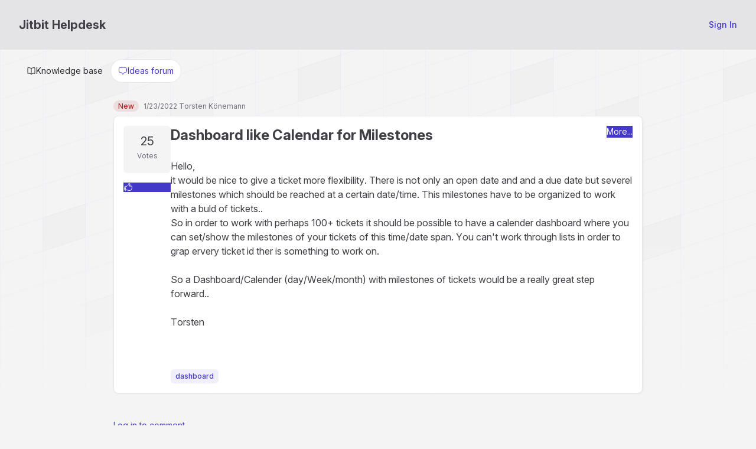

--- FILE ---
content_type: text/html; charset=utf-8
request_url: https://support.jitbit.com/helpdesk/Ideas/31865
body_size: 4697
content:



<!DOCTYPE html>
<html lang="en-US">
<head>
	<script>
		var backwardTheme = "theme-auto";
		function setTheme(t){document.documentElement.classList.toggle("dark",t==="theme-dark"||(t==="theme-auto"&&window.matchMedia("(prefers-color-scheme:dark)").matches));localStorage.setItem("theme",t)}
		setTheme(localStorage.getItem('theme') || backwardTheme);
	</script>

		<title>Jitbit Helpdesk - Dashboard like Calendar for Milestones : Ideas forum</title>
	<meta http-equiv="X-UA-Compatible" content="IE=edge" />
		<link rel="icon" type="image/x-icon" href="https://cdn.jitbit.com/helpdesk/favicon.ico"> 


	<meta name="description" content="Jitbit Helpdesk :help desk software by Jitbit">


	<link rel="stylesheet" href="https://cdn.jitbit.com/helpdesk/fonts/inter/inter-variable.min.css?v=147" />
	<link rel="stylesheet" href="https://cdn.jitbit.com/helpdesk/css/output.css?v=68246" />

	<script>
		window.qq=[];window.$=(f)=>qq.push(f);
	</script>

	<style type="text/css">
			 :root {--accent-color: 67 56 202; --accent-color-text: 67 56 202;}
			 html.dark {--accent-color: 85 75 207; --accent-color-text: 142 135 223;}
		

	</style>

	
 
	<style>
		.tagsinput {display:none}
	</style>
 	
	<link rel="apple-touch-icon-precomposed" href="https://cdn.jitbit.com/helpdesk/images/apple-touch-icon.png" />
	<meta name="msapplication-TileColor" content="#FFFFFF">
	<meta name="msapplication-TileImage" content="https://cdn.jitbit.com/helpdesk/images/mstitle.png">

	<meta name="slack-app-id" content="AGW609EKZ">
	<meta name="viewport" content="width=device-width, initial-scale=1.0, maximum-scale=1.0, user-scalable=no" />
</head>
<body class="bg-zinc-100 dark:bg-zinc-900 text-sm bgpattern" >
<div class="flex flex-col min-h-screen w-full">
	<div>
		










	</div>

	<div id="headerNav" class="bg-header-color text-header-text-color" >
		<div class="flex px-4 sm:px-8 py-7 flex-wrap lg:flex-nowrap gap-x-5 items-center justify-center gap-y-4">
			<div class="grow">
				<a href="https://www.jitbit.com/helpdesk/" class="inline-flex items-center text-inherit">
					<span id="spanTitle" class="font-bold text-xl hidden sm:block">
						Jitbit Helpdesk
					</span>
				</a>
			</div>
				<a href="/helpdesk/User/Login" class="button">
					<span class="font-medium capitalize">sign in</span>
				</a>
		</div>

	</div>
	<div class="grow max-w-full px-4 sm:px-8 pt-10">

		<nav class="flex mb-8 viewMode -mt-6">
			<a href="/helpdesk/KB"  >
				<svg class="size-4"><use href="/helpdesk/icons.svg?v=16385#book"/></svg>
				<span>Knowledge base</span>
			</a>
			<a href='/helpdesk/Ideas' class=active2>
				<svg fill="none" viewBox="0 0 24 24" stroke-width="1.5" stroke="currentColor" class="size-4">
  					<path stroke-linecap="round" stroke-linejoin="round" d="M2.25 12.76c0 1.6 1.123 2.994 2.707 3.227 1.068.157 2.148.279 3.238.364.466.037.893.281 1.153.671L12 21l2.652-3.978c.26-.39.687-.634 1.153-.67 1.09-.086 2.17-.208 3.238-.365 1.584-.233 2.707-1.626 2.707-3.228V6.741c0-1.602-1.123-2.995-2.707-3.228A48.394 48.394 0 0 0 12 3c-2.392 0-4.744.175-7.043.513C3.373 3.746 2.25 5.14 2.25 6.741v6.018Z" />
				</svg>

				<span>Ideas forum</span>
			</a>
		</nav>
		








<div class="narrowCenteredContainer">

	<p class="grey2">
		<span class="badge new-badge" style="margin-right:5px">New</span> 1/23/2022
Torsten K&#xF6;nemann	</p>

	<div class="outerroundedbox">

		<div class="flex gap-x-4">
			<div>
				<div class="rounded-md p-3 bg-zinc-100 dark:bg-zinc-700 text-center size-20 mb-4">
						<h2>25</h2>
					<span class="grey2">Votes</span>
				</div>
<form action="/helpdesk/Ideas/Upvote?ideaId=31865" method="post">					<button type="submit" style="width:100%">
						<svg fill="none" viewBox="0 0 24 24" stroke-width="1.5" stroke="currentColor" class="size-4">
							<path stroke-linecap="round" stroke-linejoin="round" d="M6.633 10.25c.806 0 1.533-.446 2.031-1.08a9.041 9.041 0 0 1 2.861-2.4c.723-.384 1.35-.956 1.653-1.715a4.498 4.498 0 0 0 .322-1.672V2.75a.75.75 0 0 1 .75-.75 2.25 2.25 0 0 1 2.25 2.25c0 1.152-.26 2.243-.723 3.218-.266.558.107 1.282.725 1.282m0 0h3.126c1.026 0 1.945.694 2.054 1.715.045.422.068.85.068 1.285a11.95 11.95 0 0 1-2.649 7.521c-.388.482-.987.729-1.605.729H13.48c-.483 0-.964-.078-1.423-.23l-3.114-1.04a4.501 4.501 0 0 0-1.423-.23H5.904m10.598-9.75H14.25M5.904 18.5c.083.205.173.405.27.602.197.4-.078.898-.523.898h-.908c-.889 0-1.713-.518-1.972-1.368a12 12 0 0 1-.521-3.507c0-1.553.295-3.036.831-4.398C3.387 9.953 4.167 9.5 5 9.5h1.053c.472 0 .745.556.5.96a8.958 8.958 0 0 0-1.302 4.665c0 1.194.232 2.333.654 3.375Z" />
						</svg>
					</button>
<input name="__RequestVerificationToken" type="hidden" value="CfDJ8EfBFhoCDepEkTeG1hWfopVUIEu82wPWUXbeCttWJ7cn3B4qyJejwp2RQelgUy_WYz7Qhn9NCw4Kx4LYaFPf0UjiQyJm5nNrAsQzI1V1m_vM9Xn2Aaqk-rgO0c5JvOHj44Xk8XBCpksil_mN60VHvf0" /></form>			</div>

			<div class="grow">
				<div class="flex w-full mb-2">
					<h1 class="mb-4 font-bold grow">Dashboard like Calendar for Milestones</h1>
					<div class="dropdown relative text-nowrap">
						<button class="graybutton dropdown-toggle" data-toggle="dropdown" title="More options..." id="toolsbtn" type="button">More...</button>
						<div class="dropdown-menu toolsPopup right-0">
						</div>
					</div>
				</div>
				<div class="text-base">
					<!--html--><div>Hello,</div>
<div>it would be nice to give a ticket more flexibility. There is not only an open date and and a due date but severel milestones which should be reached at a certain date/time. This milestones have to be organized to work with a buld of tickets..<br>
</div>
<div>So in order to work with perhaps 100+ tickets it should be possible to have a calender dashboard where you can set/show the milestones of your tickets of this time/date span. You can't work through lists in order to grap ervery ticket id ther is something to work on.</div>
<div><br>
</div>
<div>So a Dashboard/Calender (day/Week/month) with milestones of tickets would be a really great step forward..</div>
<div><br>
</div>
<div>Torsten <br>
</div>
<div><br>
</div>
<div><br>
</div>
				</div>

				<div class="tagslist" style="padding:0;margin-top:20px;">
						<span class="tag"><a href="/helpdesk/Ideas/Tag/159052">dashboard</a></span>
					
				</div>

			</div>
		</div>

	</div>


	
		<br />
		<a href="/helpdesk/User/Login?ReturnUrl=https://support.jitbit.com/helpdesk/Ideas/31865" class="button graybutton">Log in to comment...</a>
</div>

<script>
	function ShowNewComment() {
		$('#newComment').fadeIn();
		$('#txtNewComment').hide();
		$("#Body").focus();
	}

	function DelComment(commentId) {
		if (confirm(_langStrings.AreYouSure)) {
			$.post("/helpdesk/Ideas/DeleteComment", { commentId: commentId, ideaId: 31865 }, function (data) {
				$('#tdComment' + commentId).remove(); //deleting comment TR element
			});
		}
	}


	function RemoveTag(tagId) {
		$.post("/helpdesk/Ideas/RemoveTag", { ideaId: 31865, tagId: tagId });
	}
	function AddTag(tagId, tagName) {
		$.post("/helpdesk/Ideas/AddTag", { ideaId: 31865, tagId: tagId, tagName: tagName });
	}
</script>
<script type="module">
	$('#Body').keydown(function (e) {
		ProcessCtrlEnter(e, function () { //ctrl+enter
			if ($('#Body').val()) {
				$('#submitComment').click();
			}
		});
	});
</script>



	</div>
	<div class="footer flex flex-wrap gap-y-2 lg:flex-nowrap px-4 sm:px-8 mt-4 py-4 border-t items-center justify-center lg:justify-between dark:border-zinc-800">
			<div class="outerroundedborder p-1 flex justify-between text-xs font-semibold dark:text-white print:hidden">
				<div>
					<input type="radio" id="theme-light" name="theme" value="theme-light" class="hidden peer" />
					<label for="theme-light" class="inline-flex px-3 py-2 rounded-md cursor-pointer bg-transparent peer-checked:bg-zinc-200 items-center peer-checked:dark:bg-zinc-700">
						<svg fill="none" viewBox="0 0 24 24" stroke="currentColor" class="size-4 stroke-2 mr-2">
							<path stroke-linecap="round" stroke-linejoin="round" d="M12 3v2.25m6.364.386-1.591 1.591M21 12h-2.25m-.386 6.364-1.591-1.591M12 18.75V21m-4.773-4.227-1.591 1.591M5.25 12H3m4.227-4.773L5.636 5.636M15.75 12a3.75 3.75 0 1 1-7.5 0 3.75 3.75 0 0 1 7.5 0Z" />
						</svg>
						<span>Light</span>
					</label>
				</div>
				<div>
					<input type="radio" id="theme-dark" name="theme" value="theme-dark" class="hidden peer" />
					<label for="theme-dark" class="inline-flex px-3 py-2 rounded-md cursor-pointer bg-transparent peer-checked:bg-zinc-200 items-center peer-checked:dark:bg-zinc-700">
						<svg fill="none" viewBox="0 0 24 24" stroke="currentColor" class="size-4 stroke-2 mr-2">
							<path d="M21.752 15.002A9.72 9.72 0 0 1 18 15.75c-5.385 0-9.75-4.365-9.75-9.75 0-1.33.266-2.597.748-3.752A9.753 9.753 0 0 0 3 11.25C3 16.635 7.365 21 12.75 21a9.753 9.753 0 0 0 9.002-5.998Z" />
						</svg>
						<span>Dark</span>
					</label>
				</div>
				<div> 
					<input type="radio" id="theme-auto" name="theme" value="theme-auto" class="hidden peer" />
					<label for="theme-auto" class="inline-flex px-3 py-2 rounded-md cursor-pointer bg-transparent peer-checked:bg-zinc-200 items-center peer-checked:dark:bg-zinc-700">
						<svg fill="none" viewBox="0 0 24 24" stroke-width="2.5" stroke="currentColor" class="size-4 mr-2">
							<circle cx="12" cy="12" r="10"/>
							<path d="M12 2 A10 10 0 0 1 12 22 L12 12 Z" fill="currentColor"/>
						</svg>
						<span>Auto</span>
					</label>
				</div>
			</div>

		<div class="flex flex-wrap justify-center mt-4 sm:mt-0 gap-y-2 sm:flex-nowrap items-center gap-x-5">
				<a class="help inline-flex items-center group print:hidden" id="anchorHelp"
					href="https://www.jitbit.com/docs/ideas/" target="_new">
					<svg class="size-5 mr-3 stroke-2 group-hover:animate-spin">
						<use href="/helpdesk/icons.svg?v=16385#question" />
					</svg>

					<span>Get help for this page</span>
				</a>


			<a class="poweredBy inline-flex items-center group" rel="nofollow" target="_blank"
				href="https://www.jitbit.com/saas-helpdesk/?utm_source=footer_link"
				target="_new" >
				<svg viewBox="0 0 24 24" fill="currentColor" class="size-5 mr-3 group-hover:animate-spin">
					<path d="M12 2a10 10 0 1 1 0 20 10 10 0 0 1 0-20zm0 15a5 5 0 0 1-2 0l-2 2a8 8 0 0 0 4 1 8 8 0 0 0 4-1l-2-2a5 5 0 0 1-2 0zm-8-5 1 4 2-2a5 5 0 0 1 0-2v-2L5 8a8 8 0 0 0-1 4zm15-4-2 2a5 5 0 0 1 0 4l2 2a8 8 0 0 0 1-4 8 8 0 0 0-1-4zm-7 1a3 3 0 1 0 0 6 3 3 0 0 0 0-6zm0-5a8 8 0 0 0-4 1l2 2a5 5 0 0 1 2 0h2l2-2a8 8 0 0 0-4-1z" clip-rule="evenodd"/>
				</svg>
				<span>Powered by Jitbit HelpDesk</span>
			</a>
		</div>
	</div>
</div>

<div class="absolute inset-x-0 -top-10 -z-10 overflow-hidden blur-3xl" aria-hidden="true">
	<div class="relative left-[calc(50%-4rem)] aspect-[1155/678] w-1/2 rotate-[30deg] bg-accent-color opacity-5 dark:opacity-8"></div>
</div>

<script src='https://cdn.jitbit.com/helpdesk/Scripts/jquery.min.js?v=87533'></script>
<script>qq.forEach(function(f){$(f)});</script>


<script>
	var globalRootAppUrl = '/helpdesk/';
	var globalRootCdnUrl = '/helpdesk/';
	var globalLang = 'en-US';

	var GlobalApp = {
		CurrentUserId: 0
	}
</script>

<script src='https://cdn.jitbit.com/helpdesk/js/jquery.unobtrusive-ajax.min.js?v=3384' defer></script> 

<script src="https://cdn.jitbit.com/helpdesk/File/LangStringsJson?l=en-US" defer></script>

<script src='https://cdn.jitbit.com/helpdesk/js/newutils.js?v=23679' defer></script>
<script src='https://cdn.jitbit.com/helpdesk/Scripts/js.cookie.min.js?v=1731' defer></script>
<script src='https://cdn.jitbit.com/helpdesk/js/jquery.simplemodal.min.js?v=6583' defer></script>
<script src='https://cdn.jitbit.com/helpdesk/js/searchable.select.js?v=11851' defer></script>




<noscript id="deferred-styles">

</noscript>


	<script> try { if (sessionStorage) sessionStorage.removeItem("ticketIds"); } catch (ex) { }</script> 
<script src="https://cdn.jitbit.com/helpdesk/js/bootstrap-dropdown.min.js?v=1278" defer></script>


</body>
</html>

--- FILE ---
content_type: text/javascript
request_url: https://cdn.jitbit.com/helpdesk/js/jquery.unobtrusive-ajax.min.js?v=3384
body_size: 841
content:
/*
** Unobtrusive Ajax support library for jQuery
** Copyright (C) Microsoft Corporation. All rights reserved.
*/
(function (a) { var b = "unobtrusiveAjaxClick", d = "unobtrusiveAjaxClickTarget", h = "unobtrusiveValidation"; function c(d, b) { var a = window, c = (d || "").split("."); while (a && c.length) a = a[c.shift()]; if (typeof a === "function") return a; b.push(d); return Function.constructor.apply(null, b) } function e(a) { return a === "GET" || a === "POST" } function g(b, a) { !e(a) && b.setRequestHeader("X-HTTP-Method-Override", a) } function i(c, b, e) { var d; if (e.indexOf("application/x-javascript") !== -1) return; d = (c.getAttribute("data-ajax-mode") || "").toUpperCase(); a(c.getAttribute("data-ajax-update")).each(function (f, c) { var e; switch (d) { case "BEFORE": e = c.firstChild; a("<div />").html(b).contents().each(function () { c.insertBefore(this, e) }); break; case "AFTER": a("<div />").html(b).contents().each(function () { c.appendChild(this) }); break; case "REPLACE-WITH": a(c).replaceWith(b); break; default: a(c).html(b) } }) } function f(b, d) { var j, k, f, h; j = b.getAttribute("data-ajax-confirm"); if (j && !window.confirm(j)) return; k = a(b.getAttribute("data-ajax-loading")); h = parseInt(b.getAttribute("data-ajax-loading-duration"), 10) || 0; a.extend(d, { type: b.getAttribute("data-ajax-method") || undefined, url: b.getAttribute("data-ajax-url") || undefined, cache: !!b.getAttribute("data-ajax-cache"), beforeSend: function (d) { var a; g(d, f); a = c(b.getAttribute("data-ajax-begin"), ["xhr"]).apply(b, arguments); a !== false && k.show(h); return a }, complete: function () { k.hide(h); c(b.getAttribute("data-ajax-complete"), ["xhr", "status"]).apply(b, arguments) }, success: function (a, e, d) { i(b, a, d.getResponseHeader("Content-Type") || "text/html"); c(b.getAttribute("data-ajax-success"), ["data", "status", "xhr"]).apply(b, arguments) }, error: function () { c(b.getAttribute("data-ajax-failure"), ["xhr", "status", "error"]).apply(b, arguments) } }); d.data.push({ name: "X-Requested-With", value: "XMLHttpRequest" }); f = d.type.toUpperCase(); if (!e(f)) { d.type = "POST"; d.data.push({ name: "X-HTTP-Method-Override", value: f }) } a.ajax(d) } function j(c) { var b = a(c).data(h); return !b || !b.validate || b.validate() } a(document).on("click", "a[data-ajax=true]", function (a) { a.preventDefault(); f(this, { url: this.href, type: "GET", data: [] }) }); a(document).on("click", "form[data-ajax=true] input[type=image]", function (c) { var g = c.target.name, e = a(c.target), f = a(e.parents("form")[0]), d = e.offset(); f.data(b, [{ name: g + ".x", value: Math.round(c.pageX - d.left) }, { name: g + ".y", value: Math.round(c.pageY - d.top) }]); setTimeout(function () { f.removeData(b) }, 0) }); a(document).on("click", "form[data-ajax=true] :submit", function (e) { var g = e.currentTarget.name, f = a(e.target), c = a(f.parents("form")[0]); c.data(b, g ? [{ name: g, value: e.currentTarget.value }] : []); c.data(d, f); setTimeout(function () { c.removeData(b); c.removeData(d) }, 0) }); a(document).on("submit", "form[data-ajax=true]", function (h) { var e = a(this).data(b) || [], c = a(this).data(d), g = c && c.hasClass("cancel"); h.preventDefault(); if (!g && !j(this)) return; f(this, { url: this.action, type: this.method || "GET", data: e.concat(a(this).serializeArray()) }) }) })(jQuery);